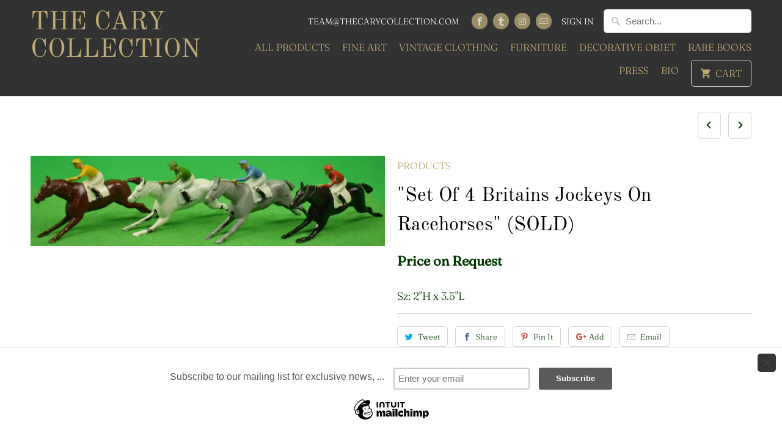

--- FILE ---
content_type: text/html; charset=utf-8
request_url: https://thecarycollection.com/collections/all/products/set-of-4-britains-jockeys-on-racehorses
body_size: 14901
content:
<!DOCTYPE html>
<html lang="en">
  <head>
    <meta name="google-site-verification" content="1-4tl76MfVOSe9DGDgn0cxScA8Dl2KPkTXX9-03VUos" />
    <meta charset="utf-8">
    <meta http-equiv="cleartype" content="on">
    <meta name="robots" content="index,follow">

    

 <!-- SEO Manager 6.0.0 -->
<meta name='seomanager' content='6.0' />
<title>&quot;Set Of 4 Britains Jockeys On Racehorses&quot; (SOLD)</title>
<meta name='description' content='Sz: 2&quot;H x 3.5&quot;L' /> 
<meta name="robots" content="index"> 
<meta name="robots" content="follow">
<meta name="google-site-verification" content="kAwFhEkJxOYycKw_MxYmRHl3V01SgT-an-aJNKd7x7Q" />

<script type="application/ld+json">
 {
 "@context": "https://schema.org",
 "@id": "https:\/\/thecarycollection.com\/products\/set-of-4-britains-jockeys-on-racehorses",
 "@type": "Product",
 "brand": {
 "@type": "Brand",
 "name": "The Cary Collection"
 },
 "sku": "40864",
 "description": "Sz: 2\"H x 3.5\"L",
 "url": "https:\/\/thecarycollection.com\/products\/set-of-4-britains-jockeys-on-racehorses",
 "name": "\"Set Of 4 Britains Jockeys On Racehorses\" (SOLD)","image": "https://thecarycollection.com/cdn/shop/products/DSC_0001_ca73254b-b915-4604-8a77-96958ac506b9_grande.jpg?v=1634574075","offers": {
 "@type": "Offer",
 "priceCurrency": "USD",
 "price": "400",
 "itemCondition": "https://schema.org/NewCondition",
 "availability": "http://schema.org/OutOfStock",
 "url": "https:\/\/thecarycollection.com\/products\/set-of-4-britains-jockeys-on-racehorses",
 "sku": null,
 "seller": {
 "@type": "Organization",
 "name": "The Cary Collection"
 }
}
}
 </script>
<!-- end: SEO Manager 6.0.0 -->


    

<meta name="author" content="The Cary Collection">
<meta property="og:url" content="https://thecarycollection.com/products/set-of-4-britains-jockeys-on-racehorses">
<meta property="og:site_name" content="The Cary Collection">


  <meta property="og:type" content="product">
  <meta property="og:title" content="&quot;Set Of 4 Britains Jockeys On Racehorses&quot; (SOLD)">
  
    <meta property="og:image" content="http://thecarycollection.com/cdn/shop/products/DSC_0001_ca73254b-b915-4604-8a77-96958ac506b9_600x.jpg?v=1634574075">
    <meta property="og:image:secure_url" content="https://thecarycollection.com/cdn/shop/products/DSC_0001_ca73254b-b915-4604-8a77-96958ac506b9_600x.jpg?v=1634574075">
    
  
    <meta property="og:image" content="http://thecarycollection.com/cdn/shop/products/DSC_0002_e8f53d92-7d40-464d-a614-207773099628_600x.jpg?v=1634574076">
    <meta property="og:image:secure_url" content="https://thecarycollection.com/cdn/shop/products/DSC_0002_e8f53d92-7d40-464d-a614-207773099628_600x.jpg?v=1634574076">
    
  
    <meta property="og:image" content="http://thecarycollection.com/cdn/shop/products/DSC_0003_ceca8e74-a1fb-46ea-a389-4b34001457cd_600x.jpg?v=1634574077">
    <meta property="og:image:secure_url" content="https://thecarycollection.com/cdn/shop/products/DSC_0003_ceca8e74-a1fb-46ea-a389-4b34001457cd_600x.jpg?v=1634574077">
    
  
  <meta property="og:price:amount" content="400">
  <meta property="og:price:currency" content="USD">


  <meta property="og:description" content="Sz: 2&quot;H x 3.5&quot;L">




<meta name="twitter:card" content="summary">

  <meta name="twitter:title" content=""Set Of 4 Britains Jockeys On Racehorses" (SOLD)">
  <meta name="twitter:description" content="Sz: 2&quot;H x 3.5&quot;L">
  <meta name="twitter:image" content="https://thecarycollection.com/cdn/shop/products/DSC_0001_ca73254b-b915-4604-8a77-96958ac506b9_240x.jpg?v=1634574075">
  <meta name="twitter:image:width" content="240">
  <meta name="twitter:image:height" content="240">



    
      <link rel="prev" href="/collections/all/products/the-andover-shop-duck-head-italian-umbrella-new-old-stock">
    
    
      <link rel="next" href="/collections/all/products/mark-cross-set-of-3-glass-lined-metal-c1930s-flasks-in-leather-travel-kit">
    

    <!-- Mobile Specific Metas -->
    <meta name="HandheldFriendly" content="True">
    <meta name="MobileOptimized" content="320">
    <meta name="viewport" content="width=device-width,initial-scale=1">
    <meta name="theme-color" content="#ffffff">

    <!-- Stylesheets for Mobilia 5.5.3 -->
    <link href="//thecarycollection.com/cdn/shop/t/18/assets/styles.scss.css?v=87852865431169127181759252105" rel="stylesheet" type="text/css" media="all" />

    <!-- Icons -->
    
      <link rel="shortcut icon" type="image/x-icon" href="//thecarycollection.com/cdn/shop/files/Untitled_32x32.png?v=1613672142">
    
    <link rel="canonical" href="https://thecarycollection.com/products/set-of-4-britains-jockeys-on-racehorses" />

    

    <script src="//thecarycollection.com/cdn/shop/t/18/assets/app.js?v=122752184730369234551558722153" type="text/javascript"></script>
    <!-- "snippets/buddha-megamenu-before.liquid" was not rendered, the associated app was uninstalled -->
  <!-- "snippets/buddha-megamenu.liquid" was not rendered, the associated app was uninstalled -->
  <script>window.performance && window.performance.mark && window.performance.mark('shopify.content_for_header.start');</script><meta id="shopify-digital-wallet" name="shopify-digital-wallet" content="/2106626/digital_wallets/dialog">
<meta name="shopify-checkout-api-token" content="2322685ec11d5d32fd870b07d446d826">
<meta id="in-context-paypal-metadata" data-shop-id="2106626" data-venmo-supported="false" data-environment="production" data-locale="en_US" data-paypal-v4="true" data-currency="USD">
<link rel="alternate" type="application/json+oembed" href="https://thecarycollection.com/products/set-of-4-britains-jockeys-on-racehorses.oembed">
<script async="async" src="/checkouts/internal/preloads.js?locale=en-US"></script>
<link rel="preconnect" href="https://shop.app" crossorigin="anonymous">
<script async="async" src="https://shop.app/checkouts/internal/preloads.js?locale=en-US&shop_id=2106626" crossorigin="anonymous"></script>
<script id="apple-pay-shop-capabilities" type="application/json">{"shopId":2106626,"countryCode":"US","currencyCode":"USD","merchantCapabilities":["supports3DS"],"merchantId":"gid:\/\/shopify\/Shop\/2106626","merchantName":"The Cary Collection","requiredBillingContactFields":["postalAddress","email"],"requiredShippingContactFields":["postalAddress","email"],"shippingType":"shipping","supportedNetworks":["visa","masterCard","amex","discover","elo","jcb"],"total":{"type":"pending","label":"The Cary Collection","amount":"1.00"},"shopifyPaymentsEnabled":true,"supportsSubscriptions":true}</script>
<script id="shopify-features" type="application/json">{"accessToken":"2322685ec11d5d32fd870b07d446d826","betas":["rich-media-storefront-analytics"],"domain":"thecarycollection.com","predictiveSearch":true,"shopId":2106626,"locale":"en"}</script>
<script>var Shopify = Shopify || {};
Shopify.shop = "the-cary-collection.myshopify.com";
Shopify.locale = "en";
Shopify.currency = {"active":"USD","rate":"1.0"};
Shopify.country = "US";
Shopify.theme = {"name":"Mobilia","id":32038387774,"schema_name":"Mobilia","schema_version":"5.5.3","theme_store_id":464,"role":"main"};
Shopify.theme.handle = "null";
Shopify.theme.style = {"id":null,"handle":null};
Shopify.cdnHost = "thecarycollection.com/cdn";
Shopify.routes = Shopify.routes || {};
Shopify.routes.root = "/";</script>
<script type="module">!function(o){(o.Shopify=o.Shopify||{}).modules=!0}(window);</script>
<script>!function(o){function n(){var o=[];function n(){o.push(Array.prototype.slice.apply(arguments))}return n.q=o,n}var t=o.Shopify=o.Shopify||{};t.loadFeatures=n(),t.autoloadFeatures=n()}(window);</script>
<script>
  window.ShopifyPay = window.ShopifyPay || {};
  window.ShopifyPay.apiHost = "shop.app\/pay";
  window.ShopifyPay.redirectState = null;
</script>
<script id="shop-js-analytics" type="application/json">{"pageType":"product"}</script>
<script defer="defer" async type="module" src="//thecarycollection.com/cdn/shopifycloud/shop-js/modules/v2/client.init-shop-cart-sync_DtuiiIyl.en.esm.js"></script>
<script defer="defer" async type="module" src="//thecarycollection.com/cdn/shopifycloud/shop-js/modules/v2/chunk.common_CUHEfi5Q.esm.js"></script>
<script type="module">
  await import("//thecarycollection.com/cdn/shopifycloud/shop-js/modules/v2/client.init-shop-cart-sync_DtuiiIyl.en.esm.js");
await import("//thecarycollection.com/cdn/shopifycloud/shop-js/modules/v2/chunk.common_CUHEfi5Q.esm.js");

  window.Shopify.SignInWithShop?.initShopCartSync?.({"fedCMEnabled":true,"windoidEnabled":true});

</script>
<script>
  window.Shopify = window.Shopify || {};
  if (!window.Shopify.featureAssets) window.Shopify.featureAssets = {};
  window.Shopify.featureAssets['shop-js'] = {"shop-cart-sync":["modules/v2/client.shop-cart-sync_DFoTY42P.en.esm.js","modules/v2/chunk.common_CUHEfi5Q.esm.js"],"init-fed-cm":["modules/v2/client.init-fed-cm_D2UNy1i2.en.esm.js","modules/v2/chunk.common_CUHEfi5Q.esm.js"],"init-shop-email-lookup-coordinator":["modules/v2/client.init-shop-email-lookup-coordinator_BQEe2rDt.en.esm.js","modules/v2/chunk.common_CUHEfi5Q.esm.js"],"shop-cash-offers":["modules/v2/client.shop-cash-offers_3CTtReFF.en.esm.js","modules/v2/chunk.common_CUHEfi5Q.esm.js","modules/v2/chunk.modal_BewljZkx.esm.js"],"shop-button":["modules/v2/client.shop-button_C6oxCjDL.en.esm.js","modules/v2/chunk.common_CUHEfi5Q.esm.js"],"init-windoid":["modules/v2/client.init-windoid_5pix8xhK.en.esm.js","modules/v2/chunk.common_CUHEfi5Q.esm.js"],"avatar":["modules/v2/client.avatar_BTnouDA3.en.esm.js"],"init-shop-cart-sync":["modules/v2/client.init-shop-cart-sync_DtuiiIyl.en.esm.js","modules/v2/chunk.common_CUHEfi5Q.esm.js"],"shop-toast-manager":["modules/v2/client.shop-toast-manager_BYv_8cH1.en.esm.js","modules/v2/chunk.common_CUHEfi5Q.esm.js"],"pay-button":["modules/v2/client.pay-button_FnF9EIkY.en.esm.js","modules/v2/chunk.common_CUHEfi5Q.esm.js"],"shop-login-button":["modules/v2/client.shop-login-button_CH1KUpOf.en.esm.js","modules/v2/chunk.common_CUHEfi5Q.esm.js","modules/v2/chunk.modal_BewljZkx.esm.js"],"init-customer-accounts-sign-up":["modules/v2/client.init-customer-accounts-sign-up_aj7QGgYS.en.esm.js","modules/v2/client.shop-login-button_CH1KUpOf.en.esm.js","modules/v2/chunk.common_CUHEfi5Q.esm.js","modules/v2/chunk.modal_BewljZkx.esm.js"],"init-shop-for-new-customer-accounts":["modules/v2/client.init-shop-for-new-customer-accounts_NbnYRf_7.en.esm.js","modules/v2/client.shop-login-button_CH1KUpOf.en.esm.js","modules/v2/chunk.common_CUHEfi5Q.esm.js","modules/v2/chunk.modal_BewljZkx.esm.js"],"init-customer-accounts":["modules/v2/client.init-customer-accounts_ppedhqCH.en.esm.js","modules/v2/client.shop-login-button_CH1KUpOf.en.esm.js","modules/v2/chunk.common_CUHEfi5Q.esm.js","modules/v2/chunk.modal_BewljZkx.esm.js"],"shop-follow-button":["modules/v2/client.shop-follow-button_CMIBBa6u.en.esm.js","modules/v2/chunk.common_CUHEfi5Q.esm.js","modules/v2/chunk.modal_BewljZkx.esm.js"],"lead-capture":["modules/v2/client.lead-capture_But0hIyf.en.esm.js","modules/v2/chunk.common_CUHEfi5Q.esm.js","modules/v2/chunk.modal_BewljZkx.esm.js"],"checkout-modal":["modules/v2/client.checkout-modal_BBxc70dQ.en.esm.js","modules/v2/chunk.common_CUHEfi5Q.esm.js","modules/v2/chunk.modal_BewljZkx.esm.js"],"shop-login":["modules/v2/client.shop-login_hM3Q17Kl.en.esm.js","modules/v2/chunk.common_CUHEfi5Q.esm.js","modules/v2/chunk.modal_BewljZkx.esm.js"],"payment-terms":["modules/v2/client.payment-terms_CAtGlQYS.en.esm.js","modules/v2/chunk.common_CUHEfi5Q.esm.js","modules/v2/chunk.modal_BewljZkx.esm.js"]};
</script>
<script>(function() {
  var isLoaded = false;
  function asyncLoad() {
    if (isLoaded) return;
    isLoaded = true;
    var urls = ["\/\/d1w86dhf197kq6.cloudfront.net\/powr.js?powr-token=the-cary-collection.myshopify.com\u0026external-type=shopify\u0026shop=the-cary-collection.myshopify.com","\/\/www.powr.io\/powr.js?powr-token=the-cary-collection.myshopify.com\u0026external-type=shopify\u0026shop=the-cary-collection.myshopify.com","\/\/loader.wisepops.com\/default\/index\/get-loader?user_id=12906\u0026shop=the-cary-collection.myshopify.com","https:\/\/chimpstatic.com\/mcjs-connected\/js\/users\/6e0da256bd2b83266e0213756\/6dd9eb38cb33301f9c7253f80.js?shop=the-cary-collection.myshopify.com","https:\/\/chimpstatic.com\/mcjs-connected\/js\/users\/6e0da256bd2b83266e0213756\/541da434f532edee9da2bbfc5.js?shop=the-cary-collection.myshopify.com"];
    for (var i = 0; i < urls.length; i++) {
      var s = document.createElement('script');
      s.type = 'text/javascript';
      s.async = true;
      s.src = urls[i];
      var x = document.getElementsByTagName('script')[0];
      x.parentNode.insertBefore(s, x);
    }
  };
  if(window.attachEvent) {
    window.attachEvent('onload', asyncLoad);
  } else {
    window.addEventListener('load', asyncLoad, false);
  }
})();</script>
<script id="__st">var __st={"a":2106626,"offset":-18000,"reqid":"6c261aa8-5c6c-453e-9945-aa93eb5aca8f-1766841287","pageurl":"thecarycollection.com\/collections\/all\/products\/set-of-4-britains-jockeys-on-racehorses","u":"916af753b223","p":"product","rtyp":"product","rid":7045496275142};</script>
<script>window.ShopifyPaypalV4VisibilityTracking = true;</script>
<script id="captcha-bootstrap">!function(){'use strict';const t='contact',e='account',n='new_comment',o=[[t,t],['blogs',n],['comments',n],[t,'customer']],c=[[e,'customer_login'],[e,'guest_login'],[e,'recover_customer_password'],[e,'create_customer']],r=t=>t.map((([t,e])=>`form[action*='/${t}']:not([data-nocaptcha='true']) input[name='form_type'][value='${e}']`)).join(','),a=t=>()=>t?[...document.querySelectorAll(t)].map((t=>t.form)):[];function s(){const t=[...o],e=r(t);return a(e)}const i='password',u='form_key',d=['recaptcha-v3-token','g-recaptcha-response','h-captcha-response',i],f=()=>{try{return window.sessionStorage}catch{return}},m='__shopify_v',_=t=>t.elements[u];function p(t,e,n=!1){try{const o=window.sessionStorage,c=JSON.parse(o.getItem(e)),{data:r}=function(t){const{data:e,action:n}=t;return t[m]||n?{data:e,action:n}:{data:t,action:n}}(c);for(const[e,n]of Object.entries(r))t.elements[e]&&(t.elements[e].value=n);n&&o.removeItem(e)}catch(o){console.error('form repopulation failed',{error:o})}}const l='form_type',E='cptcha';function T(t){t.dataset[E]=!0}const w=window,h=w.document,L='Shopify',v='ce_forms',y='captcha';let A=!1;((t,e)=>{const n=(g='f06e6c50-85a8-45c8-87d0-21a2b65856fe',I='https://cdn.shopify.com/shopifycloud/storefront-forms-hcaptcha/ce_storefront_forms_captcha_hcaptcha.v1.5.2.iife.js',D={infoText:'Protected by hCaptcha',privacyText:'Privacy',termsText:'Terms'},(t,e,n)=>{const o=w[L][v],c=o.bindForm;if(c)return c(t,g,e,D).then(n);var r;o.q.push([[t,g,e,D],n]),r=I,A||(h.body.append(Object.assign(h.createElement('script'),{id:'captcha-provider',async:!0,src:r})),A=!0)});var g,I,D;w[L]=w[L]||{},w[L][v]=w[L][v]||{},w[L][v].q=[],w[L][y]=w[L][y]||{},w[L][y].protect=function(t,e){n(t,void 0,e),T(t)},Object.freeze(w[L][y]),function(t,e,n,w,h,L){const[v,y,A,g]=function(t,e,n){const i=e?o:[],u=t?c:[],d=[...i,...u],f=r(d),m=r(i),_=r(d.filter((([t,e])=>n.includes(e))));return[a(f),a(m),a(_),s()]}(w,h,L),I=t=>{const e=t.target;return e instanceof HTMLFormElement?e:e&&e.form},D=t=>v().includes(t);t.addEventListener('submit',(t=>{const e=I(t);if(!e)return;const n=D(e)&&!e.dataset.hcaptchaBound&&!e.dataset.recaptchaBound,o=_(e),c=g().includes(e)&&(!o||!o.value);(n||c)&&t.preventDefault(),c&&!n&&(function(t){try{if(!f())return;!function(t){const e=f();if(!e)return;const n=_(t);if(!n)return;const o=n.value;o&&e.removeItem(o)}(t);const e=Array.from(Array(32),(()=>Math.random().toString(36)[2])).join('');!function(t,e){_(t)||t.append(Object.assign(document.createElement('input'),{type:'hidden',name:u})),t.elements[u].value=e}(t,e),function(t,e){const n=f();if(!n)return;const o=[...t.querySelectorAll(`input[type='${i}']`)].map((({name:t})=>t)),c=[...d,...o],r={};for(const[a,s]of new FormData(t).entries())c.includes(a)||(r[a]=s);n.setItem(e,JSON.stringify({[m]:1,action:t.action,data:r}))}(t,e)}catch(e){console.error('failed to persist form',e)}}(e),e.submit())}));const S=(t,e)=>{t&&!t.dataset[E]&&(n(t,e.some((e=>e===t))),T(t))};for(const o of['focusin','change'])t.addEventListener(o,(t=>{const e=I(t);D(e)&&S(e,y())}));const B=e.get('form_key'),M=e.get(l),P=B&&M;t.addEventListener('DOMContentLoaded',(()=>{const t=y();if(P)for(const e of t)e.elements[l].value===M&&p(e,B);[...new Set([...A(),...v().filter((t=>'true'===t.dataset.shopifyCaptcha))])].forEach((e=>S(e,t)))}))}(h,new URLSearchParams(w.location.search),n,t,e,['guest_login'])})(!0,!0)}();</script>
<script integrity="sha256-4kQ18oKyAcykRKYeNunJcIwy7WH5gtpwJnB7kiuLZ1E=" data-source-attribution="shopify.loadfeatures" defer="defer" src="//thecarycollection.com/cdn/shopifycloud/storefront/assets/storefront/load_feature-a0a9edcb.js" crossorigin="anonymous"></script>
<script crossorigin="anonymous" defer="defer" src="//thecarycollection.com/cdn/shopifycloud/storefront/assets/shopify_pay/storefront-65b4c6d7.js?v=20250812"></script>
<script data-source-attribution="shopify.dynamic_checkout.dynamic.init">var Shopify=Shopify||{};Shopify.PaymentButton=Shopify.PaymentButton||{isStorefrontPortableWallets:!0,init:function(){window.Shopify.PaymentButton.init=function(){};var t=document.createElement("script");t.src="https://thecarycollection.com/cdn/shopifycloud/portable-wallets/latest/portable-wallets.en.js",t.type="module",document.head.appendChild(t)}};
</script>
<script data-source-attribution="shopify.dynamic_checkout.buyer_consent">
  function portableWalletsHideBuyerConsent(e){var t=document.getElementById("shopify-buyer-consent"),n=document.getElementById("shopify-subscription-policy-button");t&&n&&(t.classList.add("hidden"),t.setAttribute("aria-hidden","true"),n.removeEventListener("click",e))}function portableWalletsShowBuyerConsent(e){var t=document.getElementById("shopify-buyer-consent"),n=document.getElementById("shopify-subscription-policy-button");t&&n&&(t.classList.remove("hidden"),t.removeAttribute("aria-hidden"),n.addEventListener("click",e))}window.Shopify?.PaymentButton&&(window.Shopify.PaymentButton.hideBuyerConsent=portableWalletsHideBuyerConsent,window.Shopify.PaymentButton.showBuyerConsent=portableWalletsShowBuyerConsent);
</script>
<script data-source-attribution="shopify.dynamic_checkout.cart.bootstrap">document.addEventListener("DOMContentLoaded",(function(){function t(){return document.querySelector("shopify-accelerated-checkout-cart, shopify-accelerated-checkout")}if(t())Shopify.PaymentButton.init();else{new MutationObserver((function(e,n){t()&&(Shopify.PaymentButton.init(),n.disconnect())})).observe(document.body,{childList:!0,subtree:!0})}}));
</script>
<link id="shopify-accelerated-checkout-styles" rel="stylesheet" media="screen" href="https://thecarycollection.com/cdn/shopifycloud/portable-wallets/latest/accelerated-checkout-backwards-compat.css" crossorigin="anonymous">
<style id="shopify-accelerated-checkout-cart">
        #shopify-buyer-consent {
  margin-top: 1em;
  display: inline-block;
  width: 100%;
}

#shopify-buyer-consent.hidden {
  display: none;
}

#shopify-subscription-policy-button {
  background: none;
  border: none;
  padding: 0;
  text-decoration: underline;
  font-size: inherit;
  cursor: pointer;
}

#shopify-subscription-policy-button::before {
  box-shadow: none;
}

      </style>

<script>window.performance && window.performance.mark && window.performance.mark('shopify.content_for_header.end');</script>

    <noscript>
      <style>
        .image__fallback {
          width: 100vw;
          display: block !important;
          max-width: 100vw !important;
          margin-bottom: 0;
        }
        .no-js-only {
          display: inherit !important;
        }
        .icon-cart.cart-button {
          display: none;
        }
        .lazyload {
          opacity: 1;
          -webkit-filter: blur(0);
          filter: blur(0);
        }
        .animate_right,
        .animate_left,
        .animate_up,
        .animate_down {
          opacity: 1;
        }
        .flexslider .slides>li {
          display: block;
        }
        .product_section .product_form {
          opacity: 1;
        }
        .multi_select,
        form .select {
          display: block !important;
        }
        .swatch_options {
          display: none;
        }
      </style>
    </noscript> 
    <script type="text/javascript" src="//downloads.mailchimp.com/js/signup-forms/popup/unique-methods/embed.js" data-dojo-config="usePlainJson: true, isDebug: false"></script><script type="text/javascript">window.dojoRequire(["mojo/signup-forms/Loader"], function(L) { L.start({"baseUrl":"mc.us19.list-manage.com","uuid":"6e0da256bd2b83266e0213756","lid":"542f7e2e9d","uniqueMethods":true}) })</script>
  <script type="text/javascript" src="https://cdn.photolock.io/lock.js?shop=the-cary-collection.myshopify.com" async defer></script> 
 <noscript id="photolockNoscript"><style>body *{display:none}body:before{content:"Please enable javascript to view this site"}</style></noscript> 
 <link href="https://monorail-edge.shopifysvc.com" rel="dns-prefetch">
<script>(function(){if ("sendBeacon" in navigator && "performance" in window) {try {var session_token_from_headers = performance.getEntriesByType('navigation')[0].serverTiming.find(x => x.name == '_s').description;} catch {var session_token_from_headers = undefined;}var session_cookie_matches = document.cookie.match(/_shopify_s=([^;]*)/);var session_token_from_cookie = session_cookie_matches && session_cookie_matches.length === 2 ? session_cookie_matches[1] : "";var session_token = session_token_from_headers || session_token_from_cookie || "";function handle_abandonment_event(e) {var entries = performance.getEntries().filter(function(entry) {return /monorail-edge.shopifysvc.com/.test(entry.name);});if (!window.abandonment_tracked && entries.length === 0) {window.abandonment_tracked = true;var currentMs = Date.now();var navigation_start = performance.timing.navigationStart;var payload = {shop_id: 2106626,url: window.location.href,navigation_start,duration: currentMs - navigation_start,session_token,page_type: "product"};window.navigator.sendBeacon("https://monorail-edge.shopifysvc.com/v1/produce", JSON.stringify({schema_id: "online_store_buyer_site_abandonment/1.1",payload: payload,metadata: {event_created_at_ms: currentMs,event_sent_at_ms: currentMs}}));}}window.addEventListener('pagehide', handle_abandonment_event);}}());</script>
<script id="web-pixels-manager-setup">(function e(e,d,r,n,o){if(void 0===o&&(o={}),!Boolean(null===(a=null===(i=window.Shopify)||void 0===i?void 0:i.analytics)||void 0===a?void 0:a.replayQueue)){var i,a;window.Shopify=window.Shopify||{};var t=window.Shopify;t.analytics=t.analytics||{};var s=t.analytics;s.replayQueue=[],s.publish=function(e,d,r){return s.replayQueue.push([e,d,r]),!0};try{self.performance.mark("wpm:start")}catch(e){}var l=function(){var e={modern:/Edge?\/(1{2}[4-9]|1[2-9]\d|[2-9]\d{2}|\d{4,})\.\d+(\.\d+|)|Firefox\/(1{2}[4-9]|1[2-9]\d|[2-9]\d{2}|\d{4,})\.\d+(\.\d+|)|Chrom(ium|e)\/(9{2}|\d{3,})\.\d+(\.\d+|)|(Maci|X1{2}).+ Version\/(15\.\d+|(1[6-9]|[2-9]\d|\d{3,})\.\d+)([,.]\d+|)( \(\w+\)|)( Mobile\/\w+|) Safari\/|Chrome.+OPR\/(9{2}|\d{3,})\.\d+\.\d+|(CPU[ +]OS|iPhone[ +]OS|CPU[ +]iPhone|CPU IPhone OS|CPU iPad OS)[ +]+(15[._]\d+|(1[6-9]|[2-9]\d|\d{3,})[._]\d+)([._]\d+|)|Android:?[ /-](13[3-9]|1[4-9]\d|[2-9]\d{2}|\d{4,})(\.\d+|)(\.\d+|)|Android.+Firefox\/(13[5-9]|1[4-9]\d|[2-9]\d{2}|\d{4,})\.\d+(\.\d+|)|Android.+Chrom(ium|e)\/(13[3-9]|1[4-9]\d|[2-9]\d{2}|\d{4,})\.\d+(\.\d+|)|SamsungBrowser\/([2-9]\d|\d{3,})\.\d+/,legacy:/Edge?\/(1[6-9]|[2-9]\d|\d{3,})\.\d+(\.\d+|)|Firefox\/(5[4-9]|[6-9]\d|\d{3,})\.\d+(\.\d+|)|Chrom(ium|e)\/(5[1-9]|[6-9]\d|\d{3,})\.\d+(\.\d+|)([\d.]+$|.*Safari\/(?![\d.]+ Edge\/[\d.]+$))|(Maci|X1{2}).+ Version\/(10\.\d+|(1[1-9]|[2-9]\d|\d{3,})\.\d+)([,.]\d+|)( \(\w+\)|)( Mobile\/\w+|) Safari\/|Chrome.+OPR\/(3[89]|[4-9]\d|\d{3,})\.\d+\.\d+|(CPU[ +]OS|iPhone[ +]OS|CPU[ +]iPhone|CPU IPhone OS|CPU iPad OS)[ +]+(10[._]\d+|(1[1-9]|[2-9]\d|\d{3,})[._]\d+)([._]\d+|)|Android:?[ /-](13[3-9]|1[4-9]\d|[2-9]\d{2}|\d{4,})(\.\d+|)(\.\d+|)|Mobile Safari.+OPR\/([89]\d|\d{3,})\.\d+\.\d+|Android.+Firefox\/(13[5-9]|1[4-9]\d|[2-9]\d{2}|\d{4,})\.\d+(\.\d+|)|Android.+Chrom(ium|e)\/(13[3-9]|1[4-9]\d|[2-9]\d{2}|\d{4,})\.\d+(\.\d+|)|Android.+(UC? ?Browser|UCWEB|U3)[ /]?(15\.([5-9]|\d{2,})|(1[6-9]|[2-9]\d|\d{3,})\.\d+)\.\d+|SamsungBrowser\/(5\.\d+|([6-9]|\d{2,})\.\d+)|Android.+MQ{2}Browser\/(14(\.(9|\d{2,})|)|(1[5-9]|[2-9]\d|\d{3,})(\.\d+|))(\.\d+|)|K[Aa][Ii]OS\/(3\.\d+|([4-9]|\d{2,})\.\d+)(\.\d+|)/},d=e.modern,r=e.legacy,n=navigator.userAgent;return n.match(d)?"modern":n.match(r)?"legacy":"unknown"}(),u="modern"===l?"modern":"legacy",c=(null!=n?n:{modern:"",legacy:""})[u],f=function(e){return[e.baseUrl,"/wpm","/b",e.hashVersion,"modern"===e.buildTarget?"m":"l",".js"].join("")}({baseUrl:d,hashVersion:r,buildTarget:u}),m=function(e){var d=e.version,r=e.bundleTarget,n=e.surface,o=e.pageUrl,i=e.monorailEndpoint;return{emit:function(e){var a=e.status,t=e.errorMsg,s=(new Date).getTime(),l=JSON.stringify({metadata:{event_sent_at_ms:s},events:[{schema_id:"web_pixels_manager_load/3.1",payload:{version:d,bundle_target:r,page_url:o,status:a,surface:n,error_msg:t},metadata:{event_created_at_ms:s}}]});if(!i)return console&&console.warn&&console.warn("[Web Pixels Manager] No Monorail endpoint provided, skipping logging."),!1;try{return self.navigator.sendBeacon.bind(self.navigator)(i,l)}catch(e){}var u=new XMLHttpRequest;try{return u.open("POST",i,!0),u.setRequestHeader("Content-Type","text/plain"),u.send(l),!0}catch(e){return console&&console.warn&&console.warn("[Web Pixels Manager] Got an unhandled error while logging to Monorail."),!1}}}}({version:r,bundleTarget:l,surface:e.surface,pageUrl:self.location.href,monorailEndpoint:e.monorailEndpoint});try{o.browserTarget=l,function(e){var d=e.src,r=e.async,n=void 0===r||r,o=e.onload,i=e.onerror,a=e.sri,t=e.scriptDataAttributes,s=void 0===t?{}:t,l=document.createElement("script"),u=document.querySelector("head"),c=document.querySelector("body");if(l.async=n,l.src=d,a&&(l.integrity=a,l.crossOrigin="anonymous"),s)for(var f in s)if(Object.prototype.hasOwnProperty.call(s,f))try{l.dataset[f]=s[f]}catch(e){}if(o&&l.addEventListener("load",o),i&&l.addEventListener("error",i),u)u.appendChild(l);else{if(!c)throw new Error("Did not find a head or body element to append the script");c.appendChild(l)}}({src:f,async:!0,onload:function(){if(!function(){var e,d;return Boolean(null===(d=null===(e=window.Shopify)||void 0===e?void 0:e.analytics)||void 0===d?void 0:d.initialized)}()){var d=window.webPixelsManager.init(e)||void 0;if(d){var r=window.Shopify.analytics;r.replayQueue.forEach((function(e){var r=e[0],n=e[1],o=e[2];d.publishCustomEvent(r,n,o)})),r.replayQueue=[],r.publish=d.publishCustomEvent,r.visitor=d.visitor,r.initialized=!0}}},onerror:function(){return m.emit({status:"failed",errorMsg:"".concat(f," has failed to load")})},sri:function(e){var d=/^sha384-[A-Za-z0-9+/=]+$/;return"string"==typeof e&&d.test(e)}(c)?c:"",scriptDataAttributes:o}),m.emit({status:"loading"})}catch(e){m.emit({status:"failed",errorMsg:(null==e?void 0:e.message)||"Unknown error"})}}})({shopId: 2106626,storefrontBaseUrl: "https://thecarycollection.com",extensionsBaseUrl: "https://extensions.shopifycdn.com/cdn/shopifycloud/web-pixels-manager",monorailEndpoint: "https://monorail-edge.shopifysvc.com/unstable/produce_batch",surface: "storefront-renderer",enabledBetaFlags: ["2dca8a86","a0d5f9d2"],webPixelsConfigList: [{"id":"85950662","configuration":"{\"tagID\":\"2612899355335\"}","eventPayloadVersion":"v1","runtimeContext":"STRICT","scriptVersion":"18031546ee651571ed29edbe71a3550b","type":"APP","apiClientId":3009811,"privacyPurposes":["ANALYTICS","MARKETING","SALE_OF_DATA"],"dataSharingAdjustments":{"protectedCustomerApprovalScopes":["read_customer_address","read_customer_email","read_customer_name","read_customer_personal_data","read_customer_phone"]}},{"id":"71631046","eventPayloadVersion":"v1","runtimeContext":"LAX","scriptVersion":"1","type":"CUSTOM","privacyPurposes":["ANALYTICS"],"name":"Google Analytics tag (migrated)"},{"id":"shopify-app-pixel","configuration":"{}","eventPayloadVersion":"v1","runtimeContext":"STRICT","scriptVersion":"0450","apiClientId":"shopify-pixel","type":"APP","privacyPurposes":["ANALYTICS","MARKETING"]},{"id":"shopify-custom-pixel","eventPayloadVersion":"v1","runtimeContext":"LAX","scriptVersion":"0450","apiClientId":"shopify-pixel","type":"CUSTOM","privacyPurposes":["ANALYTICS","MARKETING"]}],isMerchantRequest: false,initData: {"shop":{"name":"The Cary Collection","paymentSettings":{"currencyCode":"USD"},"myshopifyDomain":"the-cary-collection.myshopify.com","countryCode":"US","storefrontUrl":"https:\/\/thecarycollection.com"},"customer":null,"cart":null,"checkout":null,"productVariants":[{"price":{"amount":400.0,"currencyCode":"USD"},"product":{"title":"\"Set Of 4 Britains Jockeys On Racehorses\" (SOLD)","vendor":"The Cary Collection","id":"7045496275142","untranslatedTitle":"\"Set Of 4 Britains Jockeys On Racehorses\" (SOLD)","url":"\/products\/set-of-4-britains-jockeys-on-racehorses","type":"Objet"},"id":"41096137801926","image":{"src":"\/\/thecarycollection.com\/cdn\/shop\/products\/DSC_0001_ca73254b-b915-4604-8a77-96958ac506b9.jpg?v=1634574075"},"sku":"40864","title":"Default Title","untranslatedTitle":"Default Title"}],"purchasingCompany":null},},"https://thecarycollection.com/cdn","da62cc92w68dfea28pcf9825a4m392e00d0",{"modern":"","legacy":""},{"shopId":"2106626","storefrontBaseUrl":"https:\/\/thecarycollection.com","extensionBaseUrl":"https:\/\/extensions.shopifycdn.com\/cdn\/shopifycloud\/web-pixels-manager","surface":"storefront-renderer","enabledBetaFlags":"[\"2dca8a86\", \"a0d5f9d2\"]","isMerchantRequest":"false","hashVersion":"da62cc92w68dfea28pcf9825a4m392e00d0","publish":"custom","events":"[[\"page_viewed\",{}],[\"product_viewed\",{\"productVariant\":{\"price\":{\"amount\":400.0,\"currencyCode\":\"USD\"},\"product\":{\"title\":\"\\\"Set Of 4 Britains Jockeys On Racehorses\\\" (SOLD)\",\"vendor\":\"The Cary Collection\",\"id\":\"7045496275142\",\"untranslatedTitle\":\"\\\"Set Of 4 Britains Jockeys On Racehorses\\\" (SOLD)\",\"url\":\"\/products\/set-of-4-britains-jockeys-on-racehorses\",\"type\":\"Objet\"},\"id\":\"41096137801926\",\"image\":{\"src\":\"\/\/thecarycollection.com\/cdn\/shop\/products\/DSC_0001_ca73254b-b915-4604-8a77-96958ac506b9.jpg?v=1634574075\"},\"sku\":\"40864\",\"title\":\"Default Title\",\"untranslatedTitle\":\"Default Title\"}}]]"});</script><script>
  window.ShopifyAnalytics = window.ShopifyAnalytics || {};
  window.ShopifyAnalytics.meta = window.ShopifyAnalytics.meta || {};
  window.ShopifyAnalytics.meta.currency = 'USD';
  var meta = {"product":{"id":7045496275142,"gid":"gid:\/\/shopify\/Product\/7045496275142","vendor":"The Cary Collection","type":"Objet","handle":"set-of-4-britains-jockeys-on-racehorses","variants":[{"id":41096137801926,"price":40000,"name":"\"Set Of 4 Britains Jockeys On Racehorses\" (SOLD)","public_title":null,"sku":"40864"}],"remote":false},"page":{"pageType":"product","resourceType":"product","resourceId":7045496275142,"requestId":"6c261aa8-5c6c-453e-9945-aa93eb5aca8f-1766841287"}};
  for (var attr in meta) {
    window.ShopifyAnalytics.meta[attr] = meta[attr];
  }
</script>
<script class="analytics">
  (function () {
    var customDocumentWrite = function(content) {
      var jquery = null;

      if (window.jQuery) {
        jquery = window.jQuery;
      } else if (window.Checkout && window.Checkout.$) {
        jquery = window.Checkout.$;
      }

      if (jquery) {
        jquery('body').append(content);
      }
    };

    var hasLoggedConversion = function(token) {
      if (token) {
        return document.cookie.indexOf('loggedConversion=' + token) !== -1;
      }
      return false;
    }

    var setCookieIfConversion = function(token) {
      if (token) {
        var twoMonthsFromNow = new Date(Date.now());
        twoMonthsFromNow.setMonth(twoMonthsFromNow.getMonth() + 2);

        document.cookie = 'loggedConversion=' + token + '; expires=' + twoMonthsFromNow;
      }
    }

    var trekkie = window.ShopifyAnalytics.lib = window.trekkie = window.trekkie || [];
    if (trekkie.integrations) {
      return;
    }
    trekkie.methods = [
      'identify',
      'page',
      'ready',
      'track',
      'trackForm',
      'trackLink'
    ];
    trekkie.factory = function(method) {
      return function() {
        var args = Array.prototype.slice.call(arguments);
        args.unshift(method);
        trekkie.push(args);
        return trekkie;
      };
    };
    for (var i = 0; i < trekkie.methods.length; i++) {
      var key = trekkie.methods[i];
      trekkie[key] = trekkie.factory(key);
    }
    trekkie.load = function(config) {
      trekkie.config = config || {};
      trekkie.config.initialDocumentCookie = document.cookie;
      var first = document.getElementsByTagName('script')[0];
      var script = document.createElement('script');
      script.type = 'text/javascript';
      script.onerror = function(e) {
        var scriptFallback = document.createElement('script');
        scriptFallback.type = 'text/javascript';
        scriptFallback.onerror = function(error) {
                var Monorail = {
      produce: function produce(monorailDomain, schemaId, payload) {
        var currentMs = new Date().getTime();
        var event = {
          schema_id: schemaId,
          payload: payload,
          metadata: {
            event_created_at_ms: currentMs,
            event_sent_at_ms: currentMs
          }
        };
        return Monorail.sendRequest("https://" + monorailDomain + "/v1/produce", JSON.stringify(event));
      },
      sendRequest: function sendRequest(endpointUrl, payload) {
        // Try the sendBeacon API
        if (window && window.navigator && typeof window.navigator.sendBeacon === 'function' && typeof window.Blob === 'function' && !Monorail.isIos12()) {
          var blobData = new window.Blob([payload], {
            type: 'text/plain'
          });

          if (window.navigator.sendBeacon(endpointUrl, blobData)) {
            return true;
          } // sendBeacon was not successful

        } // XHR beacon

        var xhr = new XMLHttpRequest();

        try {
          xhr.open('POST', endpointUrl);
          xhr.setRequestHeader('Content-Type', 'text/plain');
          xhr.send(payload);
        } catch (e) {
          console.log(e);
        }

        return false;
      },
      isIos12: function isIos12() {
        return window.navigator.userAgent.lastIndexOf('iPhone; CPU iPhone OS 12_') !== -1 || window.navigator.userAgent.lastIndexOf('iPad; CPU OS 12_') !== -1;
      }
    };
    Monorail.produce('monorail-edge.shopifysvc.com',
      'trekkie_storefront_load_errors/1.1',
      {shop_id: 2106626,
      theme_id: 32038387774,
      app_name: "storefront",
      context_url: window.location.href,
      source_url: "//thecarycollection.com/cdn/s/trekkie.storefront.8f32c7f0b513e73f3235c26245676203e1209161.min.js"});

        };
        scriptFallback.async = true;
        scriptFallback.src = '//thecarycollection.com/cdn/s/trekkie.storefront.8f32c7f0b513e73f3235c26245676203e1209161.min.js';
        first.parentNode.insertBefore(scriptFallback, first);
      };
      script.async = true;
      script.src = '//thecarycollection.com/cdn/s/trekkie.storefront.8f32c7f0b513e73f3235c26245676203e1209161.min.js';
      first.parentNode.insertBefore(script, first);
    };
    trekkie.load(
      {"Trekkie":{"appName":"storefront","development":false,"defaultAttributes":{"shopId":2106626,"isMerchantRequest":null,"themeId":32038387774,"themeCityHash":"12913814436879880185","contentLanguage":"en","currency":"USD","eventMetadataId":"771a79f5-ba5a-4522-b871-6bd5e2717f90"},"isServerSideCookieWritingEnabled":true,"monorailRegion":"shop_domain","enabledBetaFlags":["65f19447"]},"Session Attribution":{},"S2S":{"facebookCapiEnabled":false,"source":"trekkie-storefront-renderer","apiClientId":580111}}
    );

    var loaded = false;
    trekkie.ready(function() {
      if (loaded) return;
      loaded = true;

      window.ShopifyAnalytics.lib = window.trekkie;

      var originalDocumentWrite = document.write;
      document.write = customDocumentWrite;
      try { window.ShopifyAnalytics.merchantGoogleAnalytics.call(this); } catch(error) {};
      document.write = originalDocumentWrite;

      window.ShopifyAnalytics.lib.page(null,{"pageType":"product","resourceType":"product","resourceId":7045496275142,"requestId":"6c261aa8-5c6c-453e-9945-aa93eb5aca8f-1766841287","shopifyEmitted":true});

      var match = window.location.pathname.match(/checkouts\/(.+)\/(thank_you|post_purchase)/)
      var token = match? match[1]: undefined;
      if (!hasLoggedConversion(token)) {
        setCookieIfConversion(token);
        window.ShopifyAnalytics.lib.track("Viewed Product",{"currency":"USD","variantId":41096137801926,"productId":7045496275142,"productGid":"gid:\/\/shopify\/Product\/7045496275142","name":"\"Set Of 4 Britains Jockeys On Racehorses\" (SOLD)","price":"400.00","sku":"40864","brand":"The Cary Collection","variant":null,"category":"Objet","nonInteraction":true,"remote":false},undefined,undefined,{"shopifyEmitted":true});
      window.ShopifyAnalytics.lib.track("monorail:\/\/trekkie_storefront_viewed_product\/1.1",{"currency":"USD","variantId":41096137801926,"productId":7045496275142,"productGid":"gid:\/\/shopify\/Product\/7045496275142","name":"\"Set Of 4 Britains Jockeys On Racehorses\" (SOLD)","price":"400.00","sku":"40864","brand":"The Cary Collection","variant":null,"category":"Objet","nonInteraction":true,"remote":false,"referer":"https:\/\/thecarycollection.com\/collections\/all\/products\/set-of-4-britains-jockeys-on-racehorses"});
      }
    });


        var eventsListenerScript = document.createElement('script');
        eventsListenerScript.async = true;
        eventsListenerScript.src = "//thecarycollection.com/cdn/shopifycloud/storefront/assets/shop_events_listener-3da45d37.js";
        document.getElementsByTagName('head')[0].appendChild(eventsListenerScript);

})();</script>
  <script>
  if (!window.ga || (window.ga && typeof window.ga !== 'function')) {
    window.ga = function ga() {
      (window.ga.q = window.ga.q || []).push(arguments);
      if (window.Shopify && window.Shopify.analytics && typeof window.Shopify.analytics.publish === 'function') {
        window.Shopify.analytics.publish("ga_stub_called", {}, {sendTo: "google_osp_migration"});
      }
      console.error("Shopify's Google Analytics stub called with:", Array.from(arguments), "\nSee https://help.shopify.com/manual/promoting-marketing/pixels/pixel-migration#google for more information.");
    };
    if (window.Shopify && window.Shopify.analytics && typeof window.Shopify.analytics.publish === 'function') {
      window.Shopify.analytics.publish("ga_stub_initialized", {}, {sendTo: "google_osp_migration"});
    }
  }
</script>
<script
  defer
  src="https://thecarycollection.com/cdn/shopifycloud/perf-kit/shopify-perf-kit-2.1.2.min.js"
  data-application="storefront-renderer"
  data-shop-id="2106626"
  data-render-region="gcp-us-central1"
  data-page-type="product"
  data-theme-instance-id="32038387774"
  data-theme-name="Mobilia"
  data-theme-version="5.5.3"
  data-monorail-region="shop_domain"
  data-resource-timing-sampling-rate="10"
  data-shs="true"
  data-shs-beacon="true"
  data-shs-export-with-fetch="true"
  data-shs-logs-sample-rate="1"
  data-shs-beacon-endpoint="https://thecarycollection.com/api/collect"
></script>
</head>
  <body class="product"
    data-money-format="${{amount_no_decimals}}">
  <!-- "snippets/buddha-megamenu-wireframe.liquid" was not rendered, the associated app was uninstalled -->

    <div id="shopify-section-header" class="shopify-section header-section">


<div class="header header_border">
  <div class="container content">
    <div class="sixteen columns">
    <div class="four columns logo header-logo alpha">
      <a href="https://thecarycollection.com" title="The Cary Collection">
        
          The Cary Collection
        
      </a>
    </div>

    <div class="twelve nav omega">
      <div class="mobile_hidden mobile_menu_container" role="navigation">
        <ul class="top_menu search_nav">
          
            <li><a href="tel:+team@thecarycollection.com">team@thecarycollection.com</a></li>
          
          
            <li>
              <ul class="social_icons">
  

  
    <li class="facebook"><a href="https://www.facebook.com/TheCaryCollection/" title="The Cary Collection on Facebook" rel="me" target="_blank"><span class="icon-facebook"></span></a></li>
  

  

  

  

  

  
    <li class="tumblr"><a href="http://thecarycollection.tumblr.com/" title="The Cary Collection on Tumblr" rel="me" target="_blank"><span class="icon-tumblr"></span></a></li>
  

  

  
    <li class="instagram"><a href="https://www.instagram.com/thecarycollection/?hl=en" title="The Cary Collection on Instagram" rel="me" target="_blank"><span class="icon-instagram"></span></a></li>
  

  

  

  
    <li class="email"><a href="mailto:team@thecarycollection.com" title="Email The Cary Collection" rel="me" target="_blank"><span class="icon-email"></span></a></li>
  
</ul>
            </li>
          
          
          
            
              <li>
                <a href="/account/login" id="customer_login_link">Sign in</a>
              </li>
            
          
          
          
            <li>
              <form class="search" action="/search">
                
                  <input type="hidden" name="type" value="product" />
                
                <input type="text" name="q" class="search_box" placeholder="Search..." value="" autocapitalize="off" autocomplete="off" autocorrect="off" />
              </form>
            </li>
          
        </ul>
        <ul class="main menu">
          
          
            
              <li>
                <a href="/collections/all" >All Products</a>
              </li>
            
          
            
              <li>
                <a href="/collections/fine-art" >Fine Art</a>
              </li>
            
          
            
              <li>
                <a href="/collections/womens-pants" >Vintage Clothing</a>
              </li>
            
          
            
              <li>
                <a href="/collections/furniture-1" >Furniture</a>
              </li>
            
          
            
              <li>
                <a href="/collections/objet-collections" >Decorative Objet</a>
              </li>
            
          
            
              <li>
                <a href="/collections/collection" >Rare Books</a>
              </li>
            
          
            
              <li>
                <a href="/pages/press" >Press</a>
              </li>
            
          
            
              <li>
                <a href="/pages/about-us" >Bio</a>
              </li>
            
          
        </ul>
      </div>
      <ul class="nav_buttons menu">
        <li class="navicon_button">
          <a href="#" class="navicon" title="Menu" aria-haspopup="true" aria-label="Menu"><span class="icon-menu"></span><span class="button_label">Menu</span></a>
        </li>
        <li>
          <a href="/cart" class="cart_button " title="Cart"><span class="icon-cart"></span><span class="button_label">Cart</span></a>
        </li>
      </ul>
    </div>
  </div>
</div>
</div>

<div class="nav">
  <ul class="mobile_menu toggle_menu">
    <li>
      <form class="search" action="/search">
        
          <input type="hidden" name="type" value="product" />
        
        <input type="text" name="q" class="search_box" placeholder="Search..." value="" />
      </form>
    </li>
    
      
        <li >
          <a href="/collections/all">All Products</a>
        </li>
      
    
      
        <li >
          <a href="/collections/fine-art">Fine Art</a>
        </li>
      
    
      
        <li >
          <a href="/collections/womens-pants">Vintage Clothing</a>
        </li>
      
    
      
        <li >
          <a href="/collections/furniture-1">Furniture</a>
        </li>
      
    
      
        <li >
          <a href="/collections/objet-collections">Decorative Objet</a>
        </li>
      
    
      
        <li >
          <a href="/collections/collection">Rare Books</a>
        </li>
      
    
      
        <li >
          <a href="/pages/press">Press</a>
        </li>
      
    
      
        <li >
          <a href="/pages/about-us">Bio</a>
        </li>
      
    
    
    
      
        <li>
          <a href="/account/login" id="customer_login_link">Sign in</a>
        </li>
      
    
    
      <li><a href="tel:+team@thecarycollection.com">team@thecarycollection.com</a></li>
    
    <li class="currency-container">
      
    </li>
  </ul>
</div>
<div class="fixed_header"></div>

<style>
  .header-logo.logo a {
    max-width: 280px;
    padding-top: 0px;
  }

  ul.top_menu {
    padding-top: 0px;
  }

  div.promo_banner {
    background-color: #5c0218;
    
  }

  

  div.promo_banner a,
  div.promo_banner p,
  .promo_banner-close {
    color: #ffffff;
  }

</style>


</div>

    <div class="container">
        

<div id="shopify-section-product-template" class="shopify-section product-template-section"><div class="sixteen columns">
  <div class="clearfix breadcrumb">
    <div class="right">
      
        <a href="/collections/all/products/the-andover-shop-duck-head-italian-umbrella-new-old-stock"><span class="prev icon-arrow-left"></span></a>
      
      
        <a href="/collections/all/products/mark-cross-set-of-3-glass-lined-metal-c1930s-flasks-in-leather-travel-kit"><span class="next icon-arrow-right"></span></a>
      
    </div>
  </div>
</div>





  <div class="sixteen columns">
    <div class="product-7045496275142">


  <div class="section product_section clearfix thumbnail_position--bottom-thumbnails  product_slideshow_animation--zoom"
       data-thumbnail="bottom-thumbnails"
       data-slideshow-animation="zoom"
       data-slideshow-speed="4"
       itemscope itemtype="http://schema.org/Product">

    <div class="eight columns product-image--align-left alpha">
       
<div class="flexslider product_gallery product-7045496275142-gallery product_slider ">
  <ul class="slides">
    
      <li data-thumb="//thecarycollection.com/cdn/shop/products/DSC_0001_ca73254b-b915-4604-8a77-96958ac506b9_300x.jpg?v=1634574075" data-title="&quot;Set Of 4 Britains Jockeys On Racehorses&quot; (SOLD)">
        
          <a href="//thecarycollection.com/cdn/shop/products/DSC_0001_ca73254b-b915-4604-8a77-96958ac506b9_2048x.jpg?v=1634574075" class="fancybox" data-fancybox-group="7045496275142">
          <img  src="//thecarycollection.com/cdn/shop/products/DSC_0001_ca73254b-b915-4604-8a77-96958ac506b9_300x.jpg?v=1634574075"
                alt="&quot;Set Of 4 Britains Jockeys On Racehorses&quot; (SOLD)"
                class=" lazyload lazyload--fade-in cloudzoom featured_image"
                data-cloudzoom="zoomImage: '//thecarycollection.com/cdn/shop/products/DSC_0001_ca73254b-b915-4604-8a77-96958ac506b9_2048x.jpg?v=1634574075', tintColor: '#ffffff', autoInside: 767,  zoomWidth: 460, zoomHeight: 460, touchStartDelay: 250, lazyLoadZoom: true"
                data-index="0"
                data-image-id="31396180623558"
                data-sizes="auto"
                data-src="//thecarycollection.com/cdn/shop/products/DSC_0001_ca73254b-b915-4604-8a77-96958ac506b9_2048x.jpg?v=1634574075"
                data-srcset=" //thecarycollection.com/cdn/shop/products/DSC_0001_ca73254b-b915-4604-8a77-96958ac506b9_2048x.jpg?v=1634574075 2048w,
                              //thecarycollection.com/cdn/shop/products/DSC_0001_ca73254b-b915-4604-8a77-96958ac506b9_1600x.jpg?v=1634574075 1600w,
                              //thecarycollection.com/cdn/shop/products/DSC_0001_ca73254b-b915-4604-8a77-96958ac506b9_1200x.jpg?v=1634574075 1200w,
                              //thecarycollection.com/cdn/shop/products/DSC_0001_ca73254b-b915-4604-8a77-96958ac506b9_1000x.jpg?v=1634574075 1000w,
                              //thecarycollection.com/cdn/shop/products/DSC_0001_ca73254b-b915-4604-8a77-96958ac506b9_800x.jpg?v=1634574075 800w,
                              //thecarycollection.com/cdn/shop/products/DSC_0001_ca73254b-b915-4604-8a77-96958ac506b9_600x.jpg?v=1634574075 600w,
                              //thecarycollection.com/cdn/shop/products/DSC_0001_ca73254b-b915-4604-8a77-96958ac506b9_400x.jpg?v=1634574075 400w"
                 />
          </a>
        
      </li>
    
      <li data-thumb="//thecarycollection.com/cdn/shop/products/DSC_0002_e8f53d92-7d40-464d-a614-207773099628_300x.jpg?v=1634574076" data-title="&quot;Set Of 4 Britains Jockeys On Racehorses&quot; (SOLD)">
        
          <a href="//thecarycollection.com/cdn/shop/products/DSC_0002_e8f53d92-7d40-464d-a614-207773099628_2048x.jpg?v=1634574076" class="fancybox" data-fancybox-group="7045496275142">
          <img  src="//thecarycollection.com/cdn/shop/products/DSC_0002_e8f53d92-7d40-464d-a614-207773099628_300x.jpg?v=1634574076"
                alt="&quot;Set Of 4 Britains Jockeys On Racehorses&quot; (SOLD)"
                class=" lazyload lazyload--fade-in cloudzoom "
                data-cloudzoom="zoomImage: '//thecarycollection.com/cdn/shop/products/DSC_0002_e8f53d92-7d40-464d-a614-207773099628_2048x.jpg?v=1634574076', tintColor: '#ffffff', autoInside: 767,  zoomWidth: 460, zoomHeight: 460, touchStartDelay: 250, lazyLoadZoom: true"
                data-index="1"
                data-image-id="31396180754630"
                data-sizes="auto"
                data-src="//thecarycollection.com/cdn/shop/products/DSC_0002_e8f53d92-7d40-464d-a614-207773099628_2048x.jpg?v=1634574076"
                data-srcset=" //thecarycollection.com/cdn/shop/products/DSC_0002_e8f53d92-7d40-464d-a614-207773099628_2048x.jpg?v=1634574076 2048w,
                              //thecarycollection.com/cdn/shop/products/DSC_0002_e8f53d92-7d40-464d-a614-207773099628_1600x.jpg?v=1634574076 1600w,
                              //thecarycollection.com/cdn/shop/products/DSC_0002_e8f53d92-7d40-464d-a614-207773099628_1200x.jpg?v=1634574076 1200w,
                              //thecarycollection.com/cdn/shop/products/DSC_0002_e8f53d92-7d40-464d-a614-207773099628_1000x.jpg?v=1634574076 1000w,
                              //thecarycollection.com/cdn/shop/products/DSC_0002_e8f53d92-7d40-464d-a614-207773099628_800x.jpg?v=1634574076 800w,
                              //thecarycollection.com/cdn/shop/products/DSC_0002_e8f53d92-7d40-464d-a614-207773099628_600x.jpg?v=1634574076 600w,
                              //thecarycollection.com/cdn/shop/products/DSC_0002_e8f53d92-7d40-464d-a614-207773099628_400x.jpg?v=1634574076 400w"
                 />
          </a>
        
      </li>
    
      <li data-thumb="//thecarycollection.com/cdn/shop/products/DSC_0003_ceca8e74-a1fb-46ea-a389-4b34001457cd_300x.jpg?v=1634574077" data-title="&quot;Set Of 4 Britains Jockeys On Racehorses&quot; (SOLD)">
        
          <a href="//thecarycollection.com/cdn/shop/products/DSC_0003_ceca8e74-a1fb-46ea-a389-4b34001457cd_2048x.jpg?v=1634574077" class="fancybox" data-fancybox-group="7045496275142">
          <img  src="//thecarycollection.com/cdn/shop/products/DSC_0003_ceca8e74-a1fb-46ea-a389-4b34001457cd_300x.jpg?v=1634574077"
                alt="&quot;Set Of 4 Britains Jockeys On Racehorses&quot; (SOLD)"
                class=" lazyload lazyload--fade-in cloudzoom "
                data-cloudzoom="zoomImage: '//thecarycollection.com/cdn/shop/products/DSC_0003_ceca8e74-a1fb-46ea-a389-4b34001457cd_2048x.jpg?v=1634574077', tintColor: '#ffffff', autoInside: 767,  zoomWidth: 460, zoomHeight: 460, touchStartDelay: 250, lazyLoadZoom: true"
                data-index="2"
                data-image-id="31396181115078"
                data-sizes="auto"
                data-src="//thecarycollection.com/cdn/shop/products/DSC_0003_ceca8e74-a1fb-46ea-a389-4b34001457cd_2048x.jpg?v=1634574077"
                data-srcset=" //thecarycollection.com/cdn/shop/products/DSC_0003_ceca8e74-a1fb-46ea-a389-4b34001457cd_2048x.jpg?v=1634574077 2048w,
                              //thecarycollection.com/cdn/shop/products/DSC_0003_ceca8e74-a1fb-46ea-a389-4b34001457cd_1600x.jpg?v=1634574077 1600w,
                              //thecarycollection.com/cdn/shop/products/DSC_0003_ceca8e74-a1fb-46ea-a389-4b34001457cd_1200x.jpg?v=1634574077 1200w,
                              //thecarycollection.com/cdn/shop/products/DSC_0003_ceca8e74-a1fb-46ea-a389-4b34001457cd_1000x.jpg?v=1634574077 1000w,
                              //thecarycollection.com/cdn/shop/products/DSC_0003_ceca8e74-a1fb-46ea-a389-4b34001457cd_800x.jpg?v=1634574077 800w,
                              //thecarycollection.com/cdn/shop/products/DSC_0003_ceca8e74-a1fb-46ea-a389-4b34001457cd_600x.jpg?v=1634574077 600w,
                              //thecarycollection.com/cdn/shop/products/DSC_0003_ceca8e74-a1fb-46ea-a389-4b34001457cd_400x.jpg?v=1634574077 400w"
                 />
          </a>
        
      </li>
    
      <li data-thumb="//thecarycollection.com/cdn/shop/products/DSC_0004_8732ef3e-3961-4ad0-b91b-10f281cee036_300x.jpg?v=1634574076" data-title="&quot;Set Of 4 Britains Jockeys On Racehorses&quot; (SOLD)">
        
          <a href="//thecarycollection.com/cdn/shop/products/DSC_0004_8732ef3e-3961-4ad0-b91b-10f281cee036_2048x.jpg?v=1634574076" class="fancybox" data-fancybox-group="7045496275142">
          <img  src="//thecarycollection.com/cdn/shop/products/DSC_0004_8732ef3e-3961-4ad0-b91b-10f281cee036_300x.jpg?v=1634574076"
                alt="&quot;Set Of 4 Britains Jockeys On Racehorses&quot; (SOLD)"
                class=" lazyload lazyload--fade-in cloudzoom "
                data-cloudzoom="zoomImage: '//thecarycollection.com/cdn/shop/products/DSC_0004_8732ef3e-3961-4ad0-b91b-10f281cee036_2048x.jpg?v=1634574076', tintColor: '#ffffff', autoInside: 767,  zoomWidth: 460, zoomHeight: 460, touchStartDelay: 250, lazyLoadZoom: true"
                data-index="3"
                data-image-id="31396180820166"
                data-sizes="auto"
                data-src="//thecarycollection.com/cdn/shop/products/DSC_0004_8732ef3e-3961-4ad0-b91b-10f281cee036_2048x.jpg?v=1634574076"
                data-srcset=" //thecarycollection.com/cdn/shop/products/DSC_0004_8732ef3e-3961-4ad0-b91b-10f281cee036_2048x.jpg?v=1634574076 2048w,
                              //thecarycollection.com/cdn/shop/products/DSC_0004_8732ef3e-3961-4ad0-b91b-10f281cee036_1600x.jpg?v=1634574076 1600w,
                              //thecarycollection.com/cdn/shop/products/DSC_0004_8732ef3e-3961-4ad0-b91b-10f281cee036_1200x.jpg?v=1634574076 1200w,
                              //thecarycollection.com/cdn/shop/products/DSC_0004_8732ef3e-3961-4ad0-b91b-10f281cee036_1000x.jpg?v=1634574076 1000w,
                              //thecarycollection.com/cdn/shop/products/DSC_0004_8732ef3e-3961-4ad0-b91b-10f281cee036_800x.jpg?v=1634574076 800w,
                              //thecarycollection.com/cdn/shop/products/DSC_0004_8732ef3e-3961-4ad0-b91b-10f281cee036_600x.jpg?v=1634574076 600w,
                              //thecarycollection.com/cdn/shop/products/DSC_0004_8732ef3e-3961-4ad0-b91b-10f281cee036_400x.jpg?v=1634574076 400w"
                 />
          </a>
        
      </li>
    
      <li data-thumb="//thecarycollection.com/cdn/shop/products/DSC_0005_38a857e4-83bc-4a3b-91d6-c39934ea606d_300x.jpg?v=1634574076" data-title="&quot;Set Of 4 Britains Jockeys On Racehorses&quot; (SOLD)">
        
          <a href="//thecarycollection.com/cdn/shop/products/DSC_0005_38a857e4-83bc-4a3b-91d6-c39934ea606d_2048x.jpg?v=1634574076" class="fancybox" data-fancybox-group="7045496275142">
          <img  src="//thecarycollection.com/cdn/shop/products/DSC_0005_38a857e4-83bc-4a3b-91d6-c39934ea606d_300x.jpg?v=1634574076"
                alt="&quot;Set Of 4 Britains Jockeys On Racehorses&quot; (SOLD)"
                class=" lazyload lazyload--fade-in cloudzoom "
                data-cloudzoom="zoomImage: '//thecarycollection.com/cdn/shop/products/DSC_0005_38a857e4-83bc-4a3b-91d6-c39934ea606d_2048x.jpg?v=1634574076', tintColor: '#ffffff', autoInside: 767,  zoomWidth: 460, zoomHeight: 460, touchStartDelay: 250, lazyLoadZoom: true"
                data-index="4"
                data-image-id="31396180918470"
                data-sizes="auto"
                data-src="//thecarycollection.com/cdn/shop/products/DSC_0005_38a857e4-83bc-4a3b-91d6-c39934ea606d_2048x.jpg?v=1634574076"
                data-srcset=" //thecarycollection.com/cdn/shop/products/DSC_0005_38a857e4-83bc-4a3b-91d6-c39934ea606d_2048x.jpg?v=1634574076 2048w,
                              //thecarycollection.com/cdn/shop/products/DSC_0005_38a857e4-83bc-4a3b-91d6-c39934ea606d_1600x.jpg?v=1634574076 1600w,
                              //thecarycollection.com/cdn/shop/products/DSC_0005_38a857e4-83bc-4a3b-91d6-c39934ea606d_1200x.jpg?v=1634574076 1200w,
                              //thecarycollection.com/cdn/shop/products/DSC_0005_38a857e4-83bc-4a3b-91d6-c39934ea606d_1000x.jpg?v=1634574076 1000w,
                              //thecarycollection.com/cdn/shop/products/DSC_0005_38a857e4-83bc-4a3b-91d6-c39934ea606d_800x.jpg?v=1634574076 800w,
                              //thecarycollection.com/cdn/shop/products/DSC_0005_38a857e4-83bc-4a3b-91d6-c39934ea606d_600x.jpg?v=1634574076 600w,
                              //thecarycollection.com/cdn/shop/products/DSC_0005_38a857e4-83bc-4a3b-91d6-c39934ea606d_400x.jpg?v=1634574076 400w"
                 />
          </a>
        
      </li>
    
      <li data-thumb="//thecarycollection.com/cdn/shop/products/DSC_0006_2164bde1-5680-40f6-a675-db1c2c067216_300x.jpg?v=1634574077" data-title="&quot;Set Of 4 Britains Jockeys On Racehorses&quot; (SOLD)">
        
          <a href="//thecarycollection.com/cdn/shop/products/DSC_0006_2164bde1-5680-40f6-a675-db1c2c067216_2048x.jpg?v=1634574077" class="fancybox" data-fancybox-group="7045496275142">
          <img  src="//thecarycollection.com/cdn/shop/products/DSC_0006_2164bde1-5680-40f6-a675-db1c2c067216_300x.jpg?v=1634574077"
                alt="&quot;Set Of 4 Britains Jockeys On Racehorses&quot; (SOLD)"
                class=" lazyload lazyload--fade-in cloudzoom "
                data-cloudzoom="zoomImage: '//thecarycollection.com/cdn/shop/products/DSC_0006_2164bde1-5680-40f6-a675-db1c2c067216_2048x.jpg?v=1634574077', tintColor: '#ffffff', autoInside: 767,  zoomWidth: 460, zoomHeight: 460, touchStartDelay: 250, lazyLoadZoom: true"
                data-index="5"
                data-image-id="31396181082310"
                data-sizes="auto"
                data-src="//thecarycollection.com/cdn/shop/products/DSC_0006_2164bde1-5680-40f6-a675-db1c2c067216_2048x.jpg?v=1634574077"
                data-srcset=" //thecarycollection.com/cdn/shop/products/DSC_0006_2164bde1-5680-40f6-a675-db1c2c067216_2048x.jpg?v=1634574077 2048w,
                              //thecarycollection.com/cdn/shop/products/DSC_0006_2164bde1-5680-40f6-a675-db1c2c067216_1600x.jpg?v=1634574077 1600w,
                              //thecarycollection.com/cdn/shop/products/DSC_0006_2164bde1-5680-40f6-a675-db1c2c067216_1200x.jpg?v=1634574077 1200w,
                              //thecarycollection.com/cdn/shop/products/DSC_0006_2164bde1-5680-40f6-a675-db1c2c067216_1000x.jpg?v=1634574077 1000w,
                              //thecarycollection.com/cdn/shop/products/DSC_0006_2164bde1-5680-40f6-a675-db1c2c067216_800x.jpg?v=1634574077 800w,
                              //thecarycollection.com/cdn/shop/products/DSC_0006_2164bde1-5680-40f6-a675-db1c2c067216_600x.jpg?v=1634574077 600w,
                              //thecarycollection.com/cdn/shop/products/DSC_0006_2164bde1-5680-40f6-a675-db1c2c067216_400x.jpg?v=1634574077 400w"
                 />
          </a>
        
      </li>
    
      <li data-thumb="//thecarycollection.com/cdn/shop/products/DSC_0007_c75b862d-5438-4a96-a6b0-31ce50df3549_300x.jpg?v=1634574076" data-title="&quot;Set Of 4 Britains Jockeys On Racehorses&quot; (SOLD)">
        
          <a href="//thecarycollection.com/cdn/shop/products/DSC_0007_c75b862d-5438-4a96-a6b0-31ce50df3549_2048x.jpg?v=1634574076" class="fancybox" data-fancybox-group="7045496275142">
          <img  src="//thecarycollection.com/cdn/shop/products/DSC_0007_c75b862d-5438-4a96-a6b0-31ce50df3549_300x.jpg?v=1634574076"
                alt="&quot;Set Of 4 Britains Jockeys On Racehorses&quot; (SOLD)"
                class=" lazyload lazyload--fade-in cloudzoom "
                data-cloudzoom="zoomImage: '//thecarycollection.com/cdn/shop/products/DSC_0007_c75b862d-5438-4a96-a6b0-31ce50df3549_2048x.jpg?v=1634574076', tintColor: '#ffffff', autoInside: 767,  zoomWidth: 460, zoomHeight: 460, touchStartDelay: 250, lazyLoadZoom: true"
                data-index="6"
                data-image-id="31396180656326"
                data-sizes="auto"
                data-src="//thecarycollection.com/cdn/shop/products/DSC_0007_c75b862d-5438-4a96-a6b0-31ce50df3549_2048x.jpg?v=1634574076"
                data-srcset=" //thecarycollection.com/cdn/shop/products/DSC_0007_c75b862d-5438-4a96-a6b0-31ce50df3549_2048x.jpg?v=1634574076 2048w,
                              //thecarycollection.com/cdn/shop/products/DSC_0007_c75b862d-5438-4a96-a6b0-31ce50df3549_1600x.jpg?v=1634574076 1600w,
                              //thecarycollection.com/cdn/shop/products/DSC_0007_c75b862d-5438-4a96-a6b0-31ce50df3549_1200x.jpg?v=1634574076 1200w,
                              //thecarycollection.com/cdn/shop/products/DSC_0007_c75b862d-5438-4a96-a6b0-31ce50df3549_1000x.jpg?v=1634574076 1000w,
                              //thecarycollection.com/cdn/shop/products/DSC_0007_c75b862d-5438-4a96-a6b0-31ce50df3549_800x.jpg?v=1634574076 800w,
                              //thecarycollection.com/cdn/shop/products/DSC_0007_c75b862d-5438-4a96-a6b0-31ce50df3549_600x.jpg?v=1634574076 600w,
                              //thecarycollection.com/cdn/shop/products/DSC_0007_c75b862d-5438-4a96-a6b0-31ce50df3549_400x.jpg?v=1634574076 400w"
                 />
          </a>
        
      </li>
    
      <li data-thumb="//thecarycollection.com/cdn/shop/products/DSC_0008_a5c31cc9-f578-474c-8950-e2b4a419907f_300x.jpg?v=1634574076" data-title="&quot;Set Of 4 Britains Jockeys On Racehorses&quot; (SOLD)">
        
          <a href="//thecarycollection.com/cdn/shop/products/DSC_0008_a5c31cc9-f578-474c-8950-e2b4a419907f_2048x.jpg?v=1634574076" class="fancybox" data-fancybox-group="7045496275142">
          <img  src="//thecarycollection.com/cdn/shop/products/DSC_0008_a5c31cc9-f578-474c-8950-e2b4a419907f_300x.jpg?v=1634574076"
                alt="&quot;Set Of 4 Britains Jockeys On Racehorses&quot; (SOLD)"
                class=" lazyload lazyload--fade-in cloudzoom "
                data-cloudzoom="zoomImage: '//thecarycollection.com/cdn/shop/products/DSC_0008_a5c31cc9-f578-474c-8950-e2b4a419907f_2048x.jpg?v=1634574076', tintColor: '#ffffff', autoInside: 767,  zoomWidth: 460, zoomHeight: 460, touchStartDelay: 250, lazyLoadZoom: true"
                data-index="7"
                data-image-id="31396180852934"
                data-sizes="auto"
                data-src="//thecarycollection.com/cdn/shop/products/DSC_0008_a5c31cc9-f578-474c-8950-e2b4a419907f_2048x.jpg?v=1634574076"
                data-srcset=" //thecarycollection.com/cdn/shop/products/DSC_0008_a5c31cc9-f578-474c-8950-e2b4a419907f_2048x.jpg?v=1634574076 2048w,
                              //thecarycollection.com/cdn/shop/products/DSC_0008_a5c31cc9-f578-474c-8950-e2b4a419907f_1600x.jpg?v=1634574076 1600w,
                              //thecarycollection.com/cdn/shop/products/DSC_0008_a5c31cc9-f578-474c-8950-e2b4a419907f_1200x.jpg?v=1634574076 1200w,
                              //thecarycollection.com/cdn/shop/products/DSC_0008_a5c31cc9-f578-474c-8950-e2b4a419907f_1000x.jpg?v=1634574076 1000w,
                              //thecarycollection.com/cdn/shop/products/DSC_0008_a5c31cc9-f578-474c-8950-e2b4a419907f_800x.jpg?v=1634574076 800w,
                              //thecarycollection.com/cdn/shop/products/DSC_0008_a5c31cc9-f578-474c-8950-e2b4a419907f_600x.jpg?v=1634574076 600w,
                              //thecarycollection.com/cdn/shop/products/DSC_0008_a5c31cc9-f578-474c-8950-e2b4a419907f_400x.jpg?v=1634574076 400w"
                 />
          </a>
        
      </li>
    
      <li data-thumb="//thecarycollection.com/cdn/shop/products/DSC_0009_a1e1f9e0-82d6-4cbd-b08d-91da13c291a5_300x.jpg?v=1634574077" data-title="&quot;Set Of 4 Britains Jockeys On Racehorses&quot; (SOLD)">
        
          <a href="//thecarycollection.com/cdn/shop/products/DSC_0009_a1e1f9e0-82d6-4cbd-b08d-91da13c291a5_2048x.jpg?v=1634574077" class="fancybox" data-fancybox-group="7045496275142">
          <img  src="//thecarycollection.com/cdn/shop/products/DSC_0009_a1e1f9e0-82d6-4cbd-b08d-91da13c291a5_300x.jpg?v=1634574077"
                alt="&quot;Set Of 4 Britains Jockeys On Racehorses&quot; (SOLD)"
                class=" lazyload lazyload--fade-in cloudzoom "
                data-cloudzoom="zoomImage: '//thecarycollection.com/cdn/shop/products/DSC_0009_a1e1f9e0-82d6-4cbd-b08d-91da13c291a5_2048x.jpg?v=1634574077', tintColor: '#ffffff', autoInside: 767,  zoomWidth: 460, zoomHeight: 460, touchStartDelay: 250, lazyLoadZoom: true"
                data-index="8"
                data-image-id="31396181147846"
                data-sizes="auto"
                data-src="//thecarycollection.com/cdn/shop/products/DSC_0009_a1e1f9e0-82d6-4cbd-b08d-91da13c291a5_2048x.jpg?v=1634574077"
                data-srcset=" //thecarycollection.com/cdn/shop/products/DSC_0009_a1e1f9e0-82d6-4cbd-b08d-91da13c291a5_2048x.jpg?v=1634574077 2048w,
                              //thecarycollection.com/cdn/shop/products/DSC_0009_a1e1f9e0-82d6-4cbd-b08d-91da13c291a5_1600x.jpg?v=1634574077 1600w,
                              //thecarycollection.com/cdn/shop/products/DSC_0009_a1e1f9e0-82d6-4cbd-b08d-91da13c291a5_1200x.jpg?v=1634574077 1200w,
                              //thecarycollection.com/cdn/shop/products/DSC_0009_a1e1f9e0-82d6-4cbd-b08d-91da13c291a5_1000x.jpg?v=1634574077 1000w,
                              //thecarycollection.com/cdn/shop/products/DSC_0009_a1e1f9e0-82d6-4cbd-b08d-91da13c291a5_800x.jpg?v=1634574077 800w,
                              //thecarycollection.com/cdn/shop/products/DSC_0009_a1e1f9e0-82d6-4cbd-b08d-91da13c291a5_600x.jpg?v=1634574077 600w,
                              //thecarycollection.com/cdn/shop/products/DSC_0009_a1e1f9e0-82d6-4cbd-b08d-91da13c291a5_400x.jpg?v=1634574077 400w"
                 />
          </a>
        
      </li>
    
      <li data-thumb="//thecarycollection.com/cdn/shop/products/DSC_0010_0a3dea25-a031-407a-8cf4-764842bad54e_300x.jpg?v=1634574076" data-title="&quot;Set Of 4 Britains Jockeys On Racehorses&quot; (SOLD)">
        
          <a href="//thecarycollection.com/cdn/shop/products/DSC_0010_0a3dea25-a031-407a-8cf4-764842bad54e_2048x.jpg?v=1634574076" class="fancybox" data-fancybox-group="7045496275142">
          <img  src="//thecarycollection.com/cdn/shop/products/DSC_0010_0a3dea25-a031-407a-8cf4-764842bad54e_300x.jpg?v=1634574076"
                alt="&quot;Set Of 4 Britains Jockeys On Racehorses&quot; (SOLD)"
                class=" lazyload lazyload--fade-in cloudzoom "
                data-cloudzoom="zoomImage: '//thecarycollection.com/cdn/shop/products/DSC_0010_0a3dea25-a031-407a-8cf4-764842bad54e_2048x.jpg?v=1634574076', tintColor: '#ffffff', autoInside: 767,  zoomWidth: 460, zoomHeight: 460, touchStartDelay: 250, lazyLoadZoom: true"
                data-index="9"
                data-image-id="31396180721862"
                data-sizes="auto"
                data-src="//thecarycollection.com/cdn/shop/products/DSC_0010_0a3dea25-a031-407a-8cf4-764842bad54e_2048x.jpg?v=1634574076"
                data-srcset=" //thecarycollection.com/cdn/shop/products/DSC_0010_0a3dea25-a031-407a-8cf4-764842bad54e_2048x.jpg?v=1634574076 2048w,
                              //thecarycollection.com/cdn/shop/products/DSC_0010_0a3dea25-a031-407a-8cf4-764842bad54e_1600x.jpg?v=1634574076 1600w,
                              //thecarycollection.com/cdn/shop/products/DSC_0010_0a3dea25-a031-407a-8cf4-764842bad54e_1200x.jpg?v=1634574076 1200w,
                              //thecarycollection.com/cdn/shop/products/DSC_0010_0a3dea25-a031-407a-8cf4-764842bad54e_1000x.jpg?v=1634574076 1000w,
                              //thecarycollection.com/cdn/shop/products/DSC_0010_0a3dea25-a031-407a-8cf4-764842bad54e_800x.jpg?v=1634574076 800w,
                              //thecarycollection.com/cdn/shop/products/DSC_0010_0a3dea25-a031-407a-8cf4-764842bad54e_600x.jpg?v=1634574076 600w,
                              //thecarycollection.com/cdn/shop/products/DSC_0010_0a3dea25-a031-407a-8cf4-764842bad54e_400x.jpg?v=1634574076 400w"
                 />
          </a>
        
      </li>
    
  </ul>
</div>
    </div>

    <div class="eight columns omega">

      
      

      
        <a class="product_collection" title="Products" href="/collections/all">
          Products
        </a>
      

      <h1 class="product_name" itemprop="name">"Set Of 4 Britains Jockeys On Racehorses" (SOLD)</h1>

      

       

      

      
        <p class="modal_price" itemprop="offers" itemscope itemtype="http://schema.org/Offer">
          <meta itemprop="priceCurrency" content="USD" />
          <meta itemprop="seller" content="The Cary Collection" />
          <link itemprop="availability" href="http://schema.org/OutOfStock">
          <meta itemprop="itemCondition" content="New" />

          <span class="sold_out">Price on Request</span>
          <span itemprop="price" content="400" class="">
            <span class="current_price hidden">
              
                <span class="money">$400</span>
              
            </span>
          </span>
          <span class="was_price">
          
          </span>
        </p>

        
      

     
       
        <div class="description" itemprop="description">
          Sz: 2"H x 3.5"L
        </div>
       
       
     

      
        

      

      

      

      

       <div class="meta">
         

         

        

        
       </div>

       




  <hr />
  
<div class="social_buttons">
  

  

  <a target="_blank" class="icon-twitter-share" title="Share this on Twitter" href="https://twitter.com/intent/tweet?text=&quot;Set Of 4 Britains Joc...&url=https://thecarycollection.com/products/set-of-4-britains-jockeys-on-racehorses">Tweet</a>

  <a target="_blank" class="icon-facebook-share" title="Share this on Facebook" href="https://www.facebook.com/sharer/sharer.php?u=https://thecarycollection.com/products/set-of-4-britains-jockeys-on-racehorses">Share</a>

  
    <a target="_blank" data-pin-do="skipLink" class="icon-pinterest-share" title="Share this on Pinterest" href="https://pinterest.com/pin/create/button/?url=https://thecarycollection.com/products/set-of-4-britains-jockeys-on-racehorses&description=&quot;Set Of 4 Britains Jockeys On Racehorses&quot; (SOLD)&media=https://thecarycollection.com/cdn/shop/products/DSC_0001_ca73254b-b915-4604-8a77-96958ac506b9_600x.jpg?v=1634574075">Pin It</a>
  

  <a target="_blank" class="icon-gplus-share" title="Share this on Google+" href="https://plus.google.com/share?url=https://thecarycollection.com/products/set-of-4-britains-jockeys-on-racehorses">Add</a>

  <a href="mailto:?subject=Thought you might like &quot;Set Of 4 Britains Jockeys On Racehorses&quot; (SOLD)&amp;body=Hey, I was browsing The Cary Collection and found &quot;Set Of 4 Britains Jockeys On Racehorses&quot; (SOLD). I wanted to share it with you.%0D%0A%0D%0Ahttps://thecarycollection.com/products/set-of-4-britains-jockeys-on-racehorses" target="_blank" class="icon-email-share" title="Email this to a friend">Email</a>
</div>




    </div>

  </div>
</div>






</div>


</div>
    </div> <!-- end container -->

    
    <div id="shopify-section-footer" class="shopify-section footer-section"><div class="footer">
  <div class="container">
    <div class="seven columns">
      
        <h6>Sign up for our Newsletter</h6>
        
        <!-- Begin Mailchimp Signup Form -->
<link href="//cdn-images.mailchimp.com/embedcode/slim-10_7.css" rel="stylesheet" type="text/css">
<style type="text/css">
	#mc_embed_signup{background:#fff; clear:left; font:14px Helvetica,Arial,sans-serif; }
	/* Add your own Mailchimp form style overrides in your site stylesheet or in this style block.
	   We recommend moving this block and the preceding CSS link to the HEAD of your HTML file. */
</style>
<div id="mc_embed_signup">
<form action="https://thecarycollection.us19.list-manage.com/subscribe/post?u=6e0da256bd2b83266e0213756&amp;id=542f7e2e9d" method="post" id="mc-embedded-subscribe-form" name="mc-embedded-subscribe-form" class="validate" target="_blank" novalidate>
    <div id="mc_embed_signup_scroll">
	
	<input type="email" value="" name="EMAIL" class="email" id="mce-EMAIL" placeholder="email address" required>
    <!-- real people should not fill this in and expect good things - do not remove this or risk form bot signups-->
    <div style="position: absolute; left: -5000px;" aria-hidden="true"><input type="text" name="b_6e0da256bd2b83266e0213756_542f7e2e9d" tabindex="-1" value=""></div>
    <div class="clear"><input type="submit" value="Subscribe" name="subscribe" id="mc-embedded-subscribe" class="button"></div>
    </div>
</form>
</div>

<!--End mc_embed_signup-->
      
    </div>

    <div class="three columns">
      <h6>Main Menu</h6>
      <ul class="footer_menu">
        
          <li>
            <a href="/collections/all">All Products</a>
          </li>
          
        
          <li>
            <a href="/collections/fine-art">Fine Art</a>
          </li>
          
        
          <li>
            <a href="/collections/womens-pants">Vintage Clothing</a>
          </li>
          
        
          <li>
            <a href="/collections/furniture-1">Furniture</a>
          </li>
          
        
          <li>
            <a href="/collections/objet-collections">Decorative Objet</a>
          </li>
          
        
          <li>
            <a href="/collections/collection">Rare Books</a>
          </li>
          
        
          <li>
            <a href="/pages/press">Press</a>
          </li>
          
        
          <li>
            <a href="/pages/about-us">Bio</a>
          </li>
          
        
      </ul>
    </div>

    <div class="three columns">
      <h6>Connect With Us</h6>
      <ul class="footer_menu">
        
          <li>
            <a href="/pages/press">About Us</a>
          </li>
          
        
          <li>
            <a href="http://thecarycollection.tumblr.com/">Blog</a>
          </li>
          
        
      </ul>
    </div>

    <div class="three columns">
      
        <h6 class="social">Social</h6>
        <ul class="social_icons">
  

  
    <li class="facebook"><a href="https://www.facebook.com/TheCaryCollection/" title="The Cary Collection on Facebook" rel="me" target="_blank"><span class="icon-facebook"></span></a></li>
  

  

  

  

  

  
    <li class="tumblr"><a href="http://thecarycollection.tumblr.com/" title="The Cary Collection on Tumblr" rel="me" target="_blank"><span class="icon-tumblr"></span></a></li>
  

  

  
    <li class="instagram"><a href="https://www.instagram.com/thecarycollection/?hl=en" title="The Cary Collection on Instagram" rel="me" target="_blank"><span class="icon-instagram"></span></a></li>
  

  

  

  
    <li class="email"><a href="mailto:team@thecarycollection.com" title="Email The Cary Collection" rel="me" target="_blank"><span class="icon-email"></span></a></li>
  
</ul>
      
    </div>

    <div class="sixteen columns">
      

      <hr />
    </div>

    <div class="six columns">
      <p class="credits">
        &copy; 2025 <a href="/" title="">The Cary Collection</a>.
        
      </p>
    </div>

    <div class="ten columns credits_right">
      <p class="credits">
        
        <a target="_blank" rel="nofollow" href="https://www.shopify.com?utm_campaign=poweredby&amp;utm_medium=shopify&amp;utm_source=onlinestore">Ecommerce Software by Shopify</a>
      </p>

      
    </div>
  </div>

</div> <!-- end footer -->




</div>

    

    

    
    
  </body>
</html>
